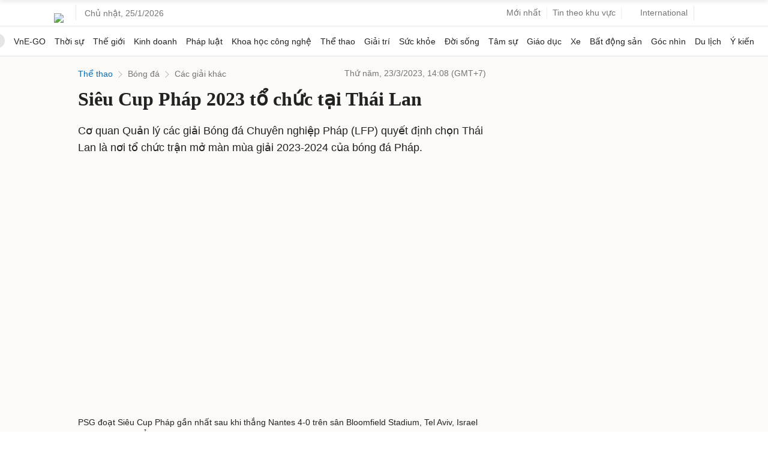

--- FILE ---
content_type: text/html; charset=utf-8
request_url: https://www.google.com/recaptcha/api2/aframe
body_size: 153
content:
<!DOCTYPE HTML><html><head><meta http-equiv="content-type" content="text/html; charset=UTF-8"></head><body><script nonce="ACHRSwC4yiDIHVZ393vfsA">/** Anti-fraud and anti-abuse applications only. See google.com/recaptcha */ try{var clients={'sodar':'https://pagead2.googlesyndication.com/pagead/sodar?'};window.addEventListener("message",function(a){try{if(a.source===window.parent){var b=JSON.parse(a.data);var c=clients[b['id']];if(c){var d=document.createElement('img');d.src=c+b['params']+'&rc='+(localStorage.getItem("rc::a")?sessionStorage.getItem("rc::b"):"");window.document.body.appendChild(d);sessionStorage.setItem("rc::e",parseInt(sessionStorage.getItem("rc::e")||0)+1);localStorage.setItem("rc::h",'1769289431860');}}}catch(b){}});window.parent.postMessage("_grecaptcha_ready", "*");}catch(b){}</script></body></html>

--- FILE ---
content_type: application/javascript; charset=utf-8
request_url: https://fundingchoicesmessages.google.com/f/AGSKWxVnKwPO3qAHK4Mzi9VXFlHPSRAilyx_aNxS4ZmovLzYqNRf-IE0cOjWltI80ugEkIe1HD3xKjGKN3kPhbfLK_g0-_7wVQfZnmT1tjU4X5uSi7MsVG_wMC_1prRxJ0KkbW_wwqq1lftSdvp2Z92dGrhv3eBL9Ju5I2OovQ5Ei4b-AKqQWmakGBaUBQoe/__top_ad./virtualgirlhd-/ad_function./adgear2-/750x100.
body_size: -1290
content:
window['03d78a47-a66d-4136-bd28-bba6992b71a0'] = true;